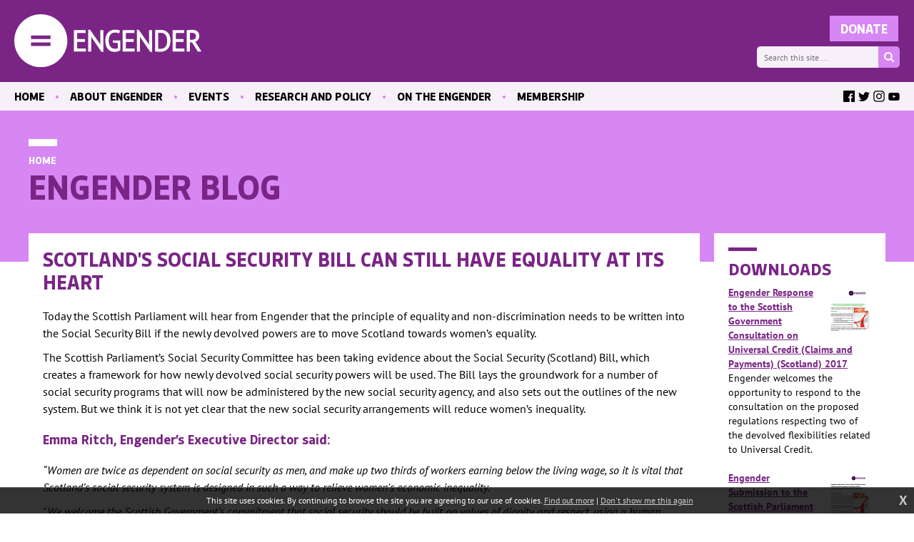

--- FILE ---
content_type: text/html; charset=UTF-8
request_url: https://www.engender.org.uk/news/blog/social-security-bill-can-still-have-equality-at-its-heart/
body_size: 7158
content:
<!DOCTYPE html>
<html>
<head>
<title>Scotland&#039;s Social Security Bill can still have equality at its heart | Engender blog | Engender</title>
<meta http-equiv="Content-Type" content="text/html; charset=utf-8">
<meta name="viewport" content="width=device-width, initial-scale=1.0, maximum-scale=1.0">
<base href="https://www.engender.org.uk/">
<link rel="stylesheet" type="text/css" href="templates/en22.max.css?0829">
<link rel="alternate" type="application/rss+xml" title="RSS" href="feed/blogs/blog/"/>
<link rel="alternate" type="application/rss+xml" title="RSS | Comments" href="feed/blogs/blog/social-security-bill-can-still-have-equality-at-its-heart/comments/"/>
<link rel="image_src" href="https://www.engender.org.uk/gfx/engender.svg"/>

<link rel="canonical" href="https://www.engender.org.uk/news/blog/social-security-bill-can-still-have-equality-at-its-heart/"/>
<meta property="og:type" content="article"/><meta property="og:site_name" content="Engender"/><meta property="og:title" content="Engender blog | Scotland&#039;s Social Security Bill can still have equality at its heart"/><meta property="og:image" content="https://www.engender.org.uk/gfx/engender.svg"/>
<script async src="https://www.googletagmanager.com/gtag/js?id=G-B3R3B606MD"></script>
<script>
  window.dataLayer = window.dataLayer || [];
  function gtag(){dataLayer.push(arguments);}
  gtag('js', new Date());

  gtag('config', 'G-B3R3B606MD');
</script>
</head>
<body onload="" class="ps-blogs page-blog">
<!--sphider_noindex-->
<div class="skipto"><a href="/news/blog/social-security-bill-can-still-have-equality-at-its-heart/#menu" tabindex="0">Skip to menu</a>
<a href="/news/blog/social-security-bill-can-still-have-equality-at-its-heart/#contentstart" tabindex="0">Skip to content</a></div>
<div id="msgwrap"><div id="msgbar" onclick="hidebar();" title="Click to close"><span id="message"></span></div></div>
<div id="topbar"><div id="topcont"></div></div>

<header><a href="./" class="logo"><img src="gfx/engender.svg" alt="Engender"></a><div id="menubutton"><div class="rowbar rowtop"></div><div class="rowbar"></div><div class="rowbar"></div><div class="rowbar rowbottom"></div></div><form method="get" action="search/"><input type="text" name="q" id="search" class="searchtext" placeholder="Search this site ..."/><input type="submit" class="gosearch" value=""/></form></header>
<nav id="menu"><ul class="fl_menu fl_menucount7"><li id="menu_i_"><a href="./"><span class="menuwrap">Home</span></a></li><li id="menu_c_who-we-are"><a href="content/who-we-are/"><span class="menuwrap">About Engender</span></a><ul><li id="menu_c_staff_1"><a href="staff/"><span class="menuwrap">Our staff</span></a></li><li id="menu_c_board_1"><a href="board/"><span class="menuwrap">Our board</span></a></li><li id="menu_c_how-we-work_1"><a href="how-we-work/"><span class="menuwrap">How we work</span></a></li><li id="menu_c_activity-reports_1"><a href="activity-reports/"><span class="menuwrap">Activity reports</span></a></li><li id="menu_c_jobs_1"><a href="content/jobs/"><span class="menuwrap">Positions vacant</span></a></li><li id="menu_c_contact_1"><a href="content/contact/"><span class="menuwrap">Contact us</span></a></li></ul></li><li id="menu_c_events"><a href="content/events/"><span class="menuwrap">Events</span></a><ul><li id="menu_c_events-past_1"><a href="content/events-past/"><span class="menuwrap">Past events</span></a></li><li id="menu_c_webinar-recordings_1"><a href="event-recordings/"><span class="menuwrap">Event recordings</span></a></li></ul></li><li id="menu_c_research-policy"><a href="research-policy/"><span class="menuwrap">Research and Policy</span></a><ul><li id="menu_c_research-latest_1"><a href="research-latest/"><span class="menuwrap">Latest publications</span></a></li><li id="menu_e_131"><a href="https://emcc.engender.org.uk/" target="_blank"><span class="menuwrap">Equal Media &amp; Culture Centre</span></a></li><li id="menu_c_research-care_1"><a href="research-care/"><span class="menuwrap">Care</span></a></li><li id="menu_c_research-education-training_1"><a href="research-education-training/"><span class="menuwrap">Education and training</span></a></li><li id="menu_c_research-labour-market_1"><a href="research-labour-market/"><span class="menuwrap">The labour market</span></a></li><li id="menu_c_research-health_1"><a href="research-health/"><span class="menuwrap">Health</span></a></li><li id="menu_c_research-abortion-reproductive_1"><a href="research-abortion-reproductive/"><span class="menuwrap">Abortion and reproductive healthcare</span></a></li><li id="menu_c_research-representation_1"><a href="research-representation/"><span class="menuwrap">Women&#039;s representation</span></a></li><li id="menu_c_research-public-space_1"><a href="research-public-space/"><span class="menuwrap">Public space</span></a></li><li id="menu_c_research-social-security_1"><a href="research-social-security/"><span class="menuwrap">Social Security</span></a></li><li id="menu_c_research-vaw_1"><a href="research-vaw/"><span class="menuwrap">Violence against women</span></a></li><li id="menu_c_primary-prevention_1"><a href="primary-prevention/"><span class="menuwrap">-- Primary Prevention</span></a></li><li id="menu_c_research-rights_1"><a href="research-rights/"><span class="menuwrap">Women&#039;s rights</span></a></li><li id="menu_c_research-economy_1"><a href="research-economy/"><span class="menuwrap">Our economy</span></a></li></ul></li><li id="menu_c_on-the-engender"><a href="on-the-engender/"><span class="menuwrap">On the Engender</span></a><ul><li id="menu_c_blog_1"><a href="content/blog/"><span class="menuwrap">Blog</span></a></li><li id="menu_c_on-the-engender-podcast_1"><a href="on-the-engender-podcast/"><span class="menuwrap">Podcast</span></a></li><li id="menu_c_contribute_1"><a href="contribute/"><span class="menuwrap">Contribute</span></a></li></ul></li><li id="menu_c_membershipnew"><a href="content/membershipnew/"><span class="menuwrap">Membership</span></a><ul><li id="menu_c_join-engender_1"><a href="content/join-engender/"><span class="menuwrap">Join Engender</span></a></li><li id="menu_c_newsletter_1"><a href="newsletter/"><span class="menuwrap">Mailing list</span></a></li><li id="menu_c_organisations_1"><a href="content/organisations/"><span class="menuwrap">Our members</span></a></li><li id="menu_c_account_1"><a href="content/account/"><span class="menuwrap">Member area</span></a></li></ul></li><li id="menu_c_search"><a href="search/"><span class="menuwrap">Search</span></a></li></ul><div class="donate"><form action="https://www.paypal.com/cgi-bin/webscr" method="post" target="_blank"><input type="hidden" name="cmd" value="_s-xclick"/><input type="hidden" name="hosted_button_id" value="WABGH3ZRDRF5S"/><input type="submit" class="formsub" value="Donate"/></form></div><div class="socmed"><a href="https://www.facebook.com/Engender/" target="_blank" class="fb"><span class="textlabel">Facebook </span></a><a href="https://twitter.com/EngenderScot" target="_blank" class="tw"><span class="textlabel">Twitter </span></a><a href="https://www.instagram.com/engender.scot/" target="_blank" class="ig"><span class="textlabel">Instagram </span></a><a href="https://www.youtube.com/user/EngenderScotland" target="_blank" class="yt"><span class="textlabel">YouTube </span></a></div></nav></header>
<div id="menubg"></div>
<!--/sphider_noindex-->
<main id="contentstart">
<div class="pagetop"><div class="wrapper"><div class="breadcrumbs"><a href="./" class="noleft">Home</a><span class="divider"> </span><a href="blogs/blog/">Engender blog | Scotland&#039;s Social Security Bill can still have equality at its heart</a></div><h1>Engender blog</h1></div></div>
<div class="wrapper"><div class="lhs">
<div class="fl_blogpost1"><h2 class="fl_blogentrytitle">Scotland&#039;s Social Security Bill can still have equality at its heart</h2>

<p>Today the Scottish Parliament will hear from Engender that the principle of equality and non-discrimination needs to be written into the Social Security Bill if the newly devolved powers are to move Scotland towards women&rsquo;s equality.</p><p>The Scottish
Parliament&rsquo;s Social Security Committee has been taking evidence about the
Social Security (Scotland) Bill, which creates a framework for how newly
devolved social security powers will be used. The Bill lays the groundwork for
a number of social security programs that will now be administered by the
new social security agency, and also sets out the outlines of the new system.
But we think it is not yet clear that the new
social security arrangements will reduce women&rsquo;s inequality.</p>



<h4>Emma Ritch,
Engender&rsquo;s Executive Director said:</h4>

<p><em> </em></p>

<p><i>&ldquo;Women are
twice as dependent on social security as men, and make up two thirds of workers
earning below the living wage, so it is vital that Scotland&rsquo;s social security
system is designed in such a way to relieve women&#039;s economic inequality.</i></p>

<p><em> </em></p>

<p><i>"We
welcome the Scottish Government&rsquo;s commitment that social security should be
built on values of dignity and respect, using a human rights based approach,
but know this cannot happen unless the principles of equality and
non-discrimination are included within the Bill itself.</i></p>



<p>We hope that amendments will be used to include
equality and non-discrimination as key principles in the text of the Bill,
ensuring that they are at the heart of Scotland&rsquo;s social security system. </p>
<p>Emma says:</p>
<p><i>
</i><i>&ldquo;Scotland has the unique opportunity of building
a social security system from the ground up. It is both possible and essential
to develop a social security system that can respond and meet the needs of
women. We look forward to welcoming amendments which will improve the proposed
legislation, ensuring that the social security system in an integral part of
achieving women&rsquo;s equality in Scotland.&rdquo;</i></p>



<p>Our evidence to the Social Security Committee will highlight a range of procedural,
advocacy, and scrutiny concerns that may undermine women&#039;s equality and
rights:</p>
<i>&ldquo;The law
requires that women&#039;s equality be considered as part of the development of any
Scottish Government policy or piece of legislation. Our new social security
system will work better if it has an independent scrutiny body, procedural
fairness, independent advocacy for those who rely on social security, and
participation of women in the system&#039;s design and implementation."</i>



<p>Engender also wishes to see all of Scotland&#039;s
new social security powers used for the benefit of women in Scotland, including
the flexibility to pay Universal Credit to individuals instead of households. </p>

<p><em> </em></p>

<p><i>&ldquo;Offering
individual payments of Universal Credit is vital for women&rsquo;s equality in
Scotland, and has been a key call from women&rsquo;s organisations since the
devolution of social security powers to the Scottish Parliament. We want to see
Universal Credit flexibilities appear in the text of the Bill, and will
continue to make the case that household payments entrench women&rsquo;s inequality
and in so doing create a conducive context for violence against women .&rdquo;</i></p>



<p>Other women&rsquo;s
equality organisations including Scottish Women&#039;s Aid and Close the Gap have supported Engender&rsquo;s calls for equality to be at
the heart of the social security system. </p>



<h4>Lindsey Millen,
Policy Manager of Close the Gap said:</h4>



<p><i>&ldquo;It
is essential that gender equality is embedded in the social security Bill.
Women shoulder the burden of unpaid care which constrains their participation
in employment, and in education. Scottish Government must move towards a system
that values carers, and recognises their contribution to Scotland&rsquo;s economy.
The public sector equality duty requires Scottish Government to take proactive
steps to advance gender equality in everything it does, and this Bill is an
opportunity to effect real change in the lives of some of the most vulnerable
women in Scotland. <br /></i></p>
<p><i>"Close the Gap supports the call for a gendered analysis in
the design and implementation of newly devolved social security powers, and
urges Scottish Government to grasp this opportunity to address the barriers to
employment faced by women, and to advance women&rsquo;s economic equality.&rdquo;</i></p>
<h4>Marsha Scott, CEO of Scottish Women&#039;s Aid, said:</h4><p><em>"Women and children&rsquo;s experiences of domestic abuse are inextricably linked to their experiences of poverty, of a horrendously uneven playing field in the paid labour market, of a horribly expensive and inaccessible child care system, of little or no power in their personal, public and private lives. Scotland has for 20 years committed to ending domestic abuse by ending women&rsquo;s inequality. Getting our social security system fit for the lives of women and children is a long overdue and most welcome opportunity to begin to put in place real solutions. Scottish Women&rsquo;s Aid, our 36 services around Scotland, and the thousands of women and children we help every day enjoin the Scottish Government to place the highest priority on getting our system right to help put right the wrongs of domestic abuse and systematic discrimination in Scotland."   </em></p>
Engender will be
appearing at the evidence session alongside the Coalition for Racial Equality
and Rights, Equality and Human Rights Commission, and the Scottish Human Rights
Commission. Following evidence sessions, it is expected that amendments to the
Bill will be proposed.<br /><br />You can see our written response to the consultation <a href="content/publications/Engender-Response-to-the-Scottish-Parliament-Social-Security-Committee-on-the-Social-Security-Scotland-Bill.pdf">here.</a><div class="fl_postinfo">Posted  on September 20 2017 at 17:28</div>

<h4>Share this post on &hellip;</h4><!-- AddThis Button BEGIN -->
<div class="addthis_toolbox addthis_default_style addthis_32x32_style">
<a class="addthis_button_facebook"></a>
<a class="addthis_button_twitter"></a>
<a class="addthis_button_google_plusone_share"></a>
<a class="addthis_button_pinterest_share"></a>
<a class="addthis_button_email"></a>
</div>
<script type="text/javascript">var addthis_config = {"data_track_addressbar":false};</script>
<script type="text/javascript" src="//s7.addthis.com/js/300/addthis_widget.js#pubid=ra-529c9f57485da992"></script>
<!-- AddThis Button END --><div class="fl_blogfooter"><span class="fl_tags">Tags: <a href="news/blog/tag/socialsecurity/">socialsecurity</a> <a href="news/blog/tag/women/">women</a> <a href="news/blog/tag/engendernews/">engendernews</a> <br/></span>
</div>

<div id="pageid" style="display: none;">187</div><div id="entryid" style="display: none;"></div><div id="pagetype" style="display: none;">b</div><div id="fl_commsbox"><h3 id="comments">Comments: 0 <a href="#" id="addcomm" onclick="showform(); this.style.display='none'; return false;">(Add)</a></h3>

<div id="fl_commsform" class="fl_postingform">

You must be signed in to post a comment. If you're already a member, <a href="content/account/">please sign in now</a>.</div></div><div id="fl_tracksbox"></div><div class="fl_blogend"></div></div>

<div class="fl_pagelinks" id="fl_pagelinks"><a href="news/blog/abortion-internationally--how-does-scotland-measure-up/" class="fl_later">&laquo; Later entry</a><a href="news/blog/scotlands-programme-for-government---whats-in-it-for-women/" class="fl_earlier">Earlier entry &raquo;</a></div><div style="clear: both;"></div><div class="fl_rsslinks"><a href="feed/blogs/blog/" class="rsslink"><img src="gfx/icons/rss-sm.gif" alt=""/> RSS</a><a href="feed/blogs/blog/social-security-bill-can-still-have-equality-at-its-heart/comments/" class="rsslink rsscomments"><img src="gfx/icons/rss-sm.gif" alt=""/> Comments</a></div></div><div class="rhs">
<h3 class="line">Downloads</h3><p class="publication1"><a target="_blank" href="resources/Engender-response-to-the-Scottish-Government-Consultation-on-Universal-Credit-2017.pdf" class="newsheading"><img src="resources/189-tn.png" alt="Engender Response to the Scottish Government Consultation on Universal Credit (Claims and Payments) (Scotland) 2017"/>Engender Response to the Scottish Government Consultation on Universal Credit (Claims and Payments) (Scotland) 2017</a>
Engender welcomes the opportunity to respond to the consultation on the proposed regulations respecting two of the devolved flexibilities related to Universal Credit.</p>
<div class="clear"></div>
<p class="publication2"><a target="_blank" href="resources/Engender-Submission-to-the-Scottish-Parliament-Rural-Economy-and-Connectivity-Committee-Call-for-Evidence-on-the-South-of-Scotland-Enterprise-Bill.pdf" class="newsheading"><img src="resources/275-tn.png" alt="Engender Submission to the Scottish Parliament Rural Economy and Connectivity Committee Call for Evidence on the South of Scotland Enterprise Bill"/>Engender Submission to the Scottish Parliament Rural Economy and Connectivity Committee Call for Evidence on the South of Scotland Enterprise Bill</a>
Engender is grateful for the opportunity to contribute to the Rural Economy and Connectivity Committee&rsquo;s Call for Evidence as part of its Stage 1 consideration of the South of Scotland Enterprise Bill.</p>
<div class="clear"></div>
<p class="publication3"><a target="_blank" href="resources/Joint-Briefing-ahead-of-the-Scottish-Parliament-Social-Security-Stage-3-Debate-on-Universal-Credit.pdf" class="newsheading"><img src="resources/244-tn.png" alt="Joint Briefing ahead of the Scottish Parliament Social Security (Scotland) Bill Stage 3 Debate on Universal Credit"/>Joint Briefing ahead of the Scottish Parliament Social Security (Scotland) Bill Stage 3 Debate on Universal Credit</a>
Ahead of the Stage 3 Debate in Parliament, Engender, along with The Scottish Council for Voluntary Organisations, One Parent Families Scotland, Advocard, The Health and Social Care Alliance, Poverty Alliance, Scottish Women&rsquo;s Aid, and the National Association of Welfare Rights Advisers have produced a briefing in support of Amendment 144 Universal Payment: Payment to Joint Claimants to the Social Security (Scotland) Bill.</p>
<div class="clear"></div>
<p class="publication4"><a target="_blank" href="resources/Joint-Engender-and-SWA-Parliamentary-Briefing-ahead-of-the-Scottish-Government-Building-a-Social-Security-System-Together-Debate-2-October-2018.pdf" class="newsheading"><img src="resources/266-tn.png" alt="Joint Engender and SWA Parliamentary Briefing ahead of the Scottish Government Building a Social Security System Together Debate"/>Joint Engender and SWA Parliamentary Briefing ahead of the Scottish Government Building a Social Security System Together Debate</a>
Engender and Scottish Women&rsquo;s Aid welcome this opportunity to discuss the creation of the Social Security Charter and the importance of ensuring women&rsquo;s voices are heard in the process.</p>
<div class="clear"></div>
<p class="publication5"><a target="_blank" href="resources/Joint-Response-to-the-UK-Government-Work-and-Pensions-Committtee-Short-Inquiry-into-the-Impact-of-the-Universal-Credit-Household-Payment.pdf" class="newsheading"><img src="resources/245-tn.png" alt="Joint Response to the UK Government Work and Pensions Committee Short Inquiry into the Impact of the Universal Credit Household Payment"/>Joint Response to the UK Government Work and Pensions Committee Short Inquiry into the Impact of the Universal Credit Household Payment</a>
Since 2010, the UK Government has pursued an austerity agenda and programme of &lsquo;welfare reform&rsquo; which will result in a total of &pound;82 billion of cuts to the social security budget by 2020.</p>
<div class="clear"></div>
<p class="publication6"><a target="_blank" href="resources/1610-social-security-engagement-events.docx" class="newsheading">Social Security Consultation Focus Groups - Report</a>
A report of eight focus groups run by Engender, Scottish Women&#039;s Aid, Carers Scotland and the Scottish Refugee Council, to contribute to the Scottish Government consultation on social security.</p>
<div class="clear"></div>
<p class="publication7"><a target="_blank" href="resources/1610-social-security-engagement-events.pdf" class="newsheading"><img src="resources/176-tn.png" alt="Social Security Consultation Focus Groups - Report"/>Social Security Consultation Focus Groups - Report</a>
A report of eight focus groups run by Engender, Scottish Women&#039;s Aid, Carers Scotland and the Scottish Refugee Council, to contribute to the Scottish Government consultation on social security.</p>
<div class="clear"></div>
<a href="content/membershipnew/" class="mem"><img src="gfx/become-member@2x.png" alt="Become a member"/></a><h3 class="line">Newsletter</h3><p>Sign up to receive our newsletter here:</p><!-- Begin Mailchimp Signup Form -->
<div id="mc_embed_signup">
    <form action="https://scot.us20.list-manage.com/subscribe/post?u=77a9341837c1df7ee9cb19889&amp;id=1acd03e547&amp;f_id=00dc6ae7f0" method="post" id="mc-embedded-subscribe-form" name="mc-embedded-subscribe-form" class="validate" target="_self">
        <div id="mc_embed_signup_scroll">
<div class="mc-field-group">
	<input type="email" value="" name="EMAIL" class="required email" id="mce-EMAIL" placeholder="your@email.address" required>
	<input type="submit" class="formsub" value="Subscribe"/>
</div>
	<div id="mce-responses" class="clear foot">
		<div class="response" id="mce-error-response" style="display:none"></div>
		<div class="response" id="mce-success-response" style="display:none"></div>
	</div>    <!-- real people should not fill this in and expect good things - do not remove this or risk form bot signups-->
    <div style="position: absolute; left: -5000px;" aria-hidden="true"><input type="text" name="b_77a9341837c1df7ee9cb19889_1acd03e547" tabindex="-1" value=""></div>
    </div>
</form>
</div>

<!--End mc_embed_signup-->
</div></div>
<!--sphider_noindex-->

<div class="dptw"><div class="wrapper"><h2 class="line">Sign up to our mailing list</h2>
<p>Receive key feminist updates direct to your inbox:</p>
<div id="mc_embed_signup">
    <form action="newsletter/" method="post" target="_self">
	<input type="email" value="" name="email" placeholder="your@email.address" required>
	<input type="submit" class="formsub" value="Subscribe"/>
	</form>
</div>

</div></div>
</main>

<footer>
<p>Copyright &copy; Engender. All rights reserved. Registered charity, no SC029053.<p>
<p>Suite 540-541, 5th floor Baltic Chambers, 50 Wellington Street, Glasgow G2 6HJ.</p>
<p><a href="privacy/">Privacy policy</a></p>
<p>Tel 07889 805785<span class="divider">&bull;</span>Email <a href="mailto:info@engender.co.uk">info@engender.co.uk</a></p>
<p><a href="https://www.fuzzylime.co.uk/" target="_blank">Responsive website design and development by fuzzylime.</a></p>
</footer>
<img src="gfx/fl_loading.svg" alt="Loading" id="fl_loading"/>
<script>function doextra(){Asset.javascript('scripting/en22.js');}</script><script async src="https://www.engender.org.uk/scripting/mootools.js?0626"></script><script>function showmsg(m){setTimeout(function(){showmsg(m)},500)}function chkmooready(){if(window.MooTools)doready(); else setTimeout(chkmooready,100)}chkmooready();function doready(){Asset.javascript('https://www.engender.org.uk/scripting/cmsplus_frontend.js?0308');if(typeof doextra=='function'){function chkcmsready(){if(typeof showmorecookieinfo == 'function')doextra();else setTimeout(chkcmsready,100)}chkcmsready()}}</script><script async src="https://www.google.com/recaptcha/api.js"></script>

<!--/sphider_noindex-->
<div id="cookieinfo"></div>
</body>
</html>

--- FILE ---
content_type: text/css
request_url: https://www.engender.org.uk/templates/en22.max.css?0829
body_size: 40239
content:
body{margin:0;padding:0;}
img{border:0;}
.fl_menu{list-style:none;margin:0;padding:0;}
.cms_imgleft{margin:3px 5px 5px 0;float:left;border:1px solid #000;}
.cms_imgright{margin:3px 0 5px 5px;float:right;border:1px solid #000;}
h1{margin:0;font-size:28pt;line-height:30pt;}
h2{font-size:20pt;line-height:24pt;}
h2, h3{margin:0 0 5px 0;}
.clear{clear:both;}
.gallthumbnail{float:left;border:2px solid #666;margin-right:5px;margin-bottom:5px;}
.fl_blogpostavatar{float:right;border:2px solid #666;margin:0 0 5px 5px;}
.fl_commentavatar{float:left;border:2px solid #666;margin:0 5px 0 0;}
.fl_commentname{display:block;margin-left:80px;text-transform:uppercase;margin-bottom:5px;font-size:8pt;}
.fl_commentmessage{display:block;margin-left:80px;}
.fl_gtname{display:block;text-transform:uppercase;margin-bottom:5px;font-size:8pt;}
.fl_gtmessage{display:block;}
#fl_blogentries .fl_blogpost1, #fl_blogentries .fl_blogpost2{border-top:1px solid #eee;padding-top:30px;margin-top:30px;}
.fl_postinfo{text-transform:uppercase;margin:0 0 5px;font-size:12px; color: #5a5a5a;}
.fl_blogfooter{clear:both;}
.fl_comment1{display:block;padding:5px;margin-top:5px;}
.fl_comment2{display:block;padding:5px;background-color:#eee;margin-top:5px;}
.fl_commclear{display:block;clear:both;}
#fl_commsbox, #fl_tracksbox{clear:both;padding-top:15px;}
.fl_bigpic{border:2px solid #666;}
.fl_bigcaption{margin-top:10px;}
.fl_rssentry{clear:both;}
.fl_rssimg{float:right;display:block;border:2px solid #666;margin:0 0 5px 5px;}
.fl_rsstitle{font-size:18pt;line-height:24pt;font-weight:bold;}
.fl_rssby{text-transform:uppercase;margin-bottom:5px;font-size:8pt;}
.fl_gallpreview1{margin-bottom:10px;padding:5px;clear:both;}
.fl_gallpreview2{margin-bottom:10px;background-color:#eee;padding:5px;clear:both;}
.fl_gallpreview1 img, .fl_gallpreview2 img{float:left;border:2px solid #666;}
.fl_galllink, .fl_galltext{display:block;margin-left:110px;}
td.fl_label{display:block;width:100px;}
.fl_mailform textarea{width:400px;height:200px;}
.fl_votebar{background-color:#fff;height:10px;}
input.fl_regform{width:100px;}
.fl_postingform{display:none;}
.fl_postingform textarea{height:100px;}
.fl_rsslinks{display:none;}
.fl_rating{float:right;text-align:right;}
#msgwrap{position:fixed;top:150px;left:50%;text-align:center;z-index:99;}
#msgbar{position:relative;color:#fff;border-width:3px;border-style:solid;padding:15px;font-size:28px;line-height:40px;width:300px;left:-168px;display:none;font-family:"Lucida Sans","Lucida Grande", Lucida, Tahoma, Verdana, Arial, Helvetica, sans-serif;cursor:default;}
#msgbar a{color:#fff;}
#topbar{display:none;position:fixed;z-index:99;background-color:#4ad;color:#fff;top:0;left:0;width:100%;font-size:12px;border-bottom:3px solid #079;text-align:center;}
#topbar a{color:#fff;}
#topcont{padding:10px;}
input, textarea{border:1px solid;padding:3px;background-color:#fff;border-color:#000;font-family:Verdana, Arial, Helvetica, sans-serif;font-size:12px;}
textarea{width:300px;height:150px;}
input:hover, input:focus, textarea:hover, textarea:focus{background-color:#eee;}
.fl_later{float:left;}
.fl_earlier{float:right;}
.flmsg_alert{background-color:#4ad;border-color:#079;}
.flmsg_error{background-color:#900;border-color:#600;}
.flmsg_success{background-color:#096;border-color:#066;}
.flmsg_generic{background-color:#666;border-color:#999;}
#fl_commsbox{margin:5px;padding:5px;border:1px dotted #333;background-color:#eee;}
#fl_gallwrap{position:fixed;top:0;left:0;margin:0;padding:0;width:100%;height:100%;display:none;font:11px Arial, Helvetica, sans-serif;line-height:20px;color:#333;text-align:left;}
#fl_gallcover{position:fixed;width:100%;height:100%;top:0;left:0;margin:0;padding:0;background-color:#000;opacity:0.8;filter:alpha(opacity=80);}
#fl_gallbox{position:relative;top:5%;margin:0 auto;background-color:#fff;padding:10px;width:100px;height:100px;}
#fl_gallpic{display:block;margin:0 auto;position:relative;top:35%;}
#fl_gallbelowpic{clear:both;display:none;padding:5px 10px 10px;margin:0 -10px;background-color:#fff;overflow:hidden;}
#fl_gallwrap a{color:#666;text-decoration:none;}
#fl_gallwrap a:hover{color:#444;}
#fl_gallprevnext{background:url('../scripting/blank.gif');position:relative;}
#fl_gallprev{position:absolute;z-index:50;}
#fl_gallnext{text-align:right;position:absolute;z-index:50;right:0;}
#fl_gallclose, #fl_gallslide{clear:right;float:right;}
a#fl_gallprev:hover, a#fl_gallnext:hover, a#fl_gallclose:hover{border-width:0;}
#fl_gallprev img, #fl_gallnext img{visibility:hidden;padding-top:50px;}
#fl_gallprev:hover img, #fl_gallnext:hover img{visibility:visible;}

@font-face {
    font-family: 'Bould';
	src: local(''),
		 url('fonts/bould-bold-webfont.woff2') format('woff2'),
		 url('fonts/bould-bold-webfont.woff') format('woff');
    font-weight: 700;
    font-style: normal;

}
/* pt-sans-regular - latin */
@font-face {
  font-family: 'PT Sans';
  font-style: normal;
  font-weight: 400;
  src: local(''),
       url('fonts/pt-sans-v12-latin-regular.woff2') format('woff2'), /* Chrome 26+, Opera 23+, Firefox 39+ */
       url('fonts/pt-sans-v12-latin-regular.woff') format('woff'); /* Chrome 6+, Firefox 3.6+, IE 9+, Safari 5.1+ */
}
/* pt-sans-italic - latin */
@font-face {
  font-family: 'PT Sans';
  font-style: italic;
  font-weight: 400;
  src: local(''),
       url('fonts/pt-sans-v12-latin-italic.woff2') format('woff2'), /* Chrome 26+, Opera 23+, Firefox 39+ */
       url('fonts/pt-sans-v12-latin-italic.woff') format('woff'); /* Chrome 6+, Firefox 3.6+, IE 9+, Safari 5.1+ */
}
/* pt-sans-700 - latin */
@font-face {
  font-family: 'PT Sans';
  font-style: normal;
  font-weight: 700;
  src: local(''),
       url('fonts/pt-sans-v12-latin-700.woff2') format('woff2'), /* Chrome 26+, Opera 23+, Firefox 39+ */
       url('fonts/pt-sans-v12-latin-700.woff') format('woff'); /* Chrome 6+, Firefox 3.6+, IE 9+, Safari 5.1+ */
}
/* pt-sans-700italic - latin */
@font-face {
  font-family: 'PT Sans';
  font-style: italic;
  font-weight: 700;
  src: local(''),
       url('fonts/pt-sans-v12-latin-700italic.woff2') format('woff2'), /* Chrome 26+, Opera 23+, Firefox 39+ */
       url('fonts/pt-sans-v12-latin-700italic.woff') format('woff'); /* Chrome 6+, Firefox 3.6+, IE 9+, Safari 5.1+ */
}

* { margin: 0; padding: 0; border: 0; outline: none; }
html, body { min-height: 100%; background: #fff; color: #000; font: 16px/24px "PT Sans", sans-serif; }
p { margin: 10px 0; }
ul, ol { margin: 10px 20px; }
a { color: #7a2586; }
a:hover { text-decoration: none; color: #d687f4; }
img { max-width: 100%; height: auto!important; }

h1, h2, h3, h4 { margin: 20px 0; font-weight: bold; font-family: Bould, sans-serif;
color: #7a2586; text-transform: uppercase; }
h1 { font-size: 48px; line-height: 52px; margin: 0; }
h2 { font-size: 28px; line-height: 32px; }
h3 { font-size: 24px; line-height: 28px; }
h4 { font-size: 18px; line-height: 22px; text-transform: none; }
h1 b, h1 strong, h2 b, h2 strong, h3 b, h4 b, h1 strong, h3 strong, h4 strong { font-weight: bold; }
h1:empty { display: none; }
h2.line, h3.line { position: relative; padding-top: 20px; }
h2.line:before, h3.line:before { position: absolute; top: 0; left: 0; height: 10px; width: 40px; background: #7a2586; content: ''; }
.rhs h3.line { padding-top: 15px; }
.rhs h3.line:before { height: 5px; }
h2 span, h3 span, h4 span { font-weight: bold!important; }

.rhs p img { width: 64px; height: 64px; float: right; margin: 0 0 5px 5px; }
.rhs a.newsheading { font-weight: bold; display: block; }

.textlabel { position: absolute; margin-left: -9999px; }

.skipto a { position: absolute; margin-left: -9999px; top: auto; width: 1px; height: 1px; overflow: hidden; color: #fff!important; padding: 10px; background: #7a2586; }
.skipto a:focus { margin-left: 0; width: auto; height: auto; }

header { padding: 20px; display: block; background: #7a2586; position: relative; }
.logo { width: 262px; height: 75px; display: inline-block; vertical-align: top; }
.logo img { display: inline-block; vertical-align: top; }
header form { position: absolute; bottom: 20px; right: 20px; width: 200px; }
input.searchtext { width: 170px; height: 30px; font-size: 12px; box-sizing: border-box; background: #f7f0f9!important; padding: 0 10px; border-radius: 5px 0 0 5px; border: 0; }
input.gosearch { position: absolute; top: 0; right: 0; width: 30px; height: 30px; box-sizing: border-box; cursor: pointer; background: #d687f4 url('../gfx/magnify.svg') no-repeat center!important; background-size: 14px 14px!important; text-indent: -9999px;  border-radius: 0 5px 5px 0; border: 0; }
input.gosearch:hover { opacity: 0.5; }

#menu { position: sticky; top: 0; z-index: 10; background: #f7f0f9; padding: 0 20px; }
.fl_menu { margin: 0 104px 0 0; list-style: none; }
.fl_menu li, .fl_menu a { font: bold 16px/40px Bould, sans-serif; color: #000; display: inline-block; vertical-align: top; position: relative; }
.fl_menu>li:before { content: '\2022'; color: #d687f4; margin: 0 15px; display: inline-block; }
.fl_menu>li:first-child:before { display: none; }
.fl_menu a { text-decoration: none; text-transform: uppercase; }
.fl_menu a:hover { color: #d687f4; }

.fl_menu ul { position: absolute; background: #f7f0f9; margin: 0; z-index: 20; top: 40px; max-height: 0; left: 26px; width: 200px; overflow: hidden; transition-duration: 0.25s; transition-property: max-height; }
.fl_menu ul li, .fl_menu ul a { display: block; margin: 0; padding: 0; }
.fl_menu ul a { font-size: 14px; line-height: 22px; padding: 5px 10px; }
.fl_menu ul.size { -webkit-transition: none; transition: none; opacity: 0; }
.fl_menu li:hover ul { max-height: 500px; }
.fl_menu ul ul { display: none!important; }

#menu_c_search { display: none; }

#menu .donate { position: absolute; top: -95px; height: 40px; right: 20px; }
#menu .donate input.formsub { margin: 0; line-height: 34px; height: 40px; background-color: #d687f4; padding: 0 15px; }

.socmed { position: absolute; top: 12px; right: 20px; }
.socmed a { display: inline-block; width: 16px; height: 16px; vertical-align: top; margin-left: 5px; background-size: contain; background-position: center; background-repeat: no-repeat; }
.socmed a.fb { background-color: #000; background-image: url('../gfx/icon-fb.svg'); background-position: 7px bottom; background-size: auto 12px; }
.socmed a.tw { background-image: url('../gfx/icon-tw.svg'); }
.socmed a.ig { background-image: url('../gfx/icon-ig.svg'); }
.socmed a.yt { background-image: url('../gfx/icon-yt.svg'); }
.socmed a:hover { opacity: 0.5; }

main { min-height: calc(100vh - 314px); box-sizing: border-box; }
.wrapper { max-width: 1200px; margin: 0 auto; padding: 0 20px; }

.pagetop { background: #d687f4; padding: 40px 0 80px; }
.pagetop .wrapper:before { content: ''; display: block; width: 40px; height: 10px; background: #fff; margin-bottom: 10px; }
.breadcrumbs a:last-child, .breadcrumbs span:last-of-type { display: none; }
.breadcrumbs { font: bold 14px/20px Bould, sans-serif; text-transform: uppercase; }
.breadcrumbs a { color: #fff; text-decoration: none; display: inline-block; }
.breadcrumbs a:hover { opacity: 0.5; }
.breadcrumbs .divider:before { content: '\2022'; margin: 0 10px; display: inline-block; color: #fff; }
.pagetop .intro { font: bold 40px/40px Bould, sans-serif; text-transform: uppercase; color: #fff; max-width: 800px; }
.pagetop .intro em { font-style: normal; color: #000; }

.lhs { display: inline-block; vertical-align: top; width: calc(100% - 260px); background: #fff; margin-top: -40px; padding: 20px 20px 30px; box-sizing: border-box; }
.rhs { display: inline-block; width: 240px; background: #fff; margin: -40px 0 0 20px; padding: 20px 20px 30px; box-sizing: border-box; }
.lhs>*:first-child, .lhs>*:first-child>*:first-child, .rhs>*:first-child { margin-top: 0; }

.cms_imgleft { max-width: 300px; border: 0; margin: 3px 10px 10px 0; float: left; }
.cms_imgright { max-width: 300px; border: 0; margin: 3px 0 10px 10px; float: right; }

main li { margin-top: 3px; }
.lhs ul { list-style: none; }
.lhs ul li:before { color: #d687f4; content: "\2022"; position: absolute; font-size: 18px; line-height: 18px; margin: 3px 0 0 -18px; }
blockquote { margin: 20px; padding: 10px 20px; background: #f6f6f6; border-bottom: 2px solid #d687f4; }
iframe { max-width: 100%; margin: 20px 0; }
form iframe { margin: 0; }

.faqjs { max-height: 2000px; overflow: hidden; }
.faqjs.faqhidden { max-height: 0; }
.questiontitle { background: #f7f0f9; padding: 8px 40px 12px 10px; margin: 0; position: relative; cursor: pointer; text-align: left; margin-top: 5px; transition: all 0.25s; }
.questiontitle>span { display: inline-block; margin-left: 20px; color: #000; font-size: 0.8em; }
.faqjs .questiontitle:after { content: '\25bc'; position: absolute; right: 10px; margin-top: 2px; transition: all 0.25s; transform: rotate(-90deg); font-size: 0.5em; color: #d687f4; }
.faqjs .questiontitle:hover:after { color: #fff; }
.faqjs.faqshown .questiontitle:after { transform: rotate(0); margin-top: 2px; }

.questiontitle:hover { background: #d687f4!important; color: #fff!important; }
.questionanswer { padding: 0 20px; box-sizing: border-box; position: relative; border: 1px solid #eee; border-top: 0; background: #fff;  }
.questionanswer h2, .questionanswer h3, .questionanswer h4 { margin: 10px 0; }
.questionanswer img.cms_imgright { margin-top: 13px; }
.questionanswer>*:first-child { margin-top: 0; padding-top: 20px; }
.questionanswer>p:first-of-type { margin-top: 0; }
.questionanswer>*:last-child { margin-bottom: 0; padding-bottom: 20px; }
.questionanswer { transition: 0.2s max-height; overflow: hidden; }
.faq .questionanswer { max-height: 0!important; }
.faqshown .faqa { max-height: 1000px; }
.questionanswer.notrans { transition:none; }
.questionanswer.answershown { max-height: 4000px!important; }
.questionanswer iframe { width: 100%!important; height: 300px!important; }
.questionanswer blockquote { background: #eee; }

.rhs { font-size: 14px; line-height: 20px; }
.rhs a.mem, .rhs a.mem img { display: block; }
.rhs a.mem:hover { transform: scale3d(0.95,0.95,1); }
.rhs h3 { margin-bottom: 10px; }
.rhs ul { list-style: none; margin: 10px 0 20px; }
.rhs ul a { color: #000; }
.rhs ul li.current a { color: #d687f4; cursor: default; text-decoration: none; }
.rhs ul a:hover { opacity: 0.5; }

.ps-front .lhs { display: block; width: auto; padding: 0; }
.ps-front .rhs { display: none; }
.frontintro, .frontscroll { display: inline-block; vertical-align: top; }
.frontintro { width: 380px; padding: 20px; box-sizing: border-box; font-size: 20px; line-height: 28px; font-weight: bold; }
.frontscroll { width: calc(100% - 380px); }
.ps-front main h2:before, .ps-front main h3:before { content: ''; display: block; width: 40px; height: 10px; background: #7a2586; margin-bottom: 10px; }
.ps-front main h2 { color: #000; font-size: 32px; line-height: 36px; margin-top: 0; }
.ps-front main h3 { color: #000; font-size: 28px; line-height: 32px; }

#imgfade { width: auto; height: 0; padding-bottom: 56.25%; position: relative; }
#imgfade a.fadeimg { position: absolute; top: 0; left: 0; right: 0; bottom: 0; text-decoration: none; background-repeat: no-repeat; background-color: #eee; transition: none; -webkit-transition: none; color: #fff; background-size: cover; }
#imgfade a.fadeimg:hover { color: #d687f4; }
#imgfade a div { position: absolute; bottom: 0; left: 0; padding: 50px 10px 10px; right: 0; transition-duration: 0.2s; background: linear-gradient(rgba(0,0,0,0),rgba(0,0,0,0.6)); }
#imgfade a h3 { color: inherit; margin: 0 0 5px; font-size: 24px; }
#imgfade a h3:before { background: #fff; }
#imgfade a p { font-size: 18px; line-height: 22px; margin: 0; }
.dots { position: absolute; bottom: 10px; right: 10px; z-index: 10; }
#imgfade .dots a { width: 10px; height: 10px; display: block; float: left; background: #fff; box-sizing: border-box; margin-left: 5px; position: static; border-radius: 50%; }
#imgfade .dots .curdot { background: #772c83; }
#imgfade .dots a:hover { border: 2px solid #772c83; }

.frontnew>h3 { padding: 0 20px; }
#newwrap { position: relative; margin-left: 20px;}
#newcont { white-space: nowrap; overflow: auto; -webkit-overflow-scrolling: auto; scrollbar-color: #ccc #fff; scrollbar-width: thin; }
#newcont .resource { white-space: normal; display: inline-block; vertical-align: top; position: relative; width: 248px; height: auto; margin-left: 20px; border: 0; padding: 0!important; }
#newcont .resource:first-child { margin-left: 0; }
#newcont .resource a:first-child { position: static; display: block; width: auto; height: auto; }
#newcont .resource a img { display: block; }
#newcont .resource a { text-decoration: none; }
#newcont .resource h3 { font-size: 18px; line-height: 24px; text-transform: none; margin: 0; padding-top: 10px; }
#newcont .resource h3:before { display: none; }
#newcont .resourcefoot { font-weight: bold; color: #666; font-size: 14px; line-height: 18px; margin-bottom: 5px; }

#scrollleft, #scrollright { position: absolute; top: 0; bottom: 0; width: 60px; background: rgba(255,255,255,0.5); -webkit-backdrop-filter: blur(5px); backdrop-filter: blur(5px); z-index: 5; transition: opacity 0.5s; cursor: pointer; overflow: hidden; }
#scrollleft { left: 0; }
#scrollright { right: 0; }
.scrollhidden { opacity: 0; pointer-events: none; }

#scrollleft:before, #scrollright:before { content: ''; width: 40px; height: 40px; border-radius: 20px; background: #7a2586 url('../gfx/tri-left.svg') no-repeat center; background-size: 12px auto; position: absolute; top: 104px; transition: all 0.25s; left: 10px; background-position: center left 13px; }
#scrollright:before { background-image: url('../gfx/tri-right.svg'); background-position: center left 15px; }
#scrollleft:hover:before, #scrollright:hover:before { background-size: 10px auto; }


#newcont::-webkit-scrollbar { height: 5px; background: #fff; }
#newcont::-webkit-scrollbar-thumb { background: #ccc; }

#searchresults>h2:first-child { margin-top: 0; }
#searchresults .url { font-size: 0.8em; text-align: right; }

.jobs { border-top: 1px solid #d687f4; margin-top: 15px; }
.job { border-bottom: 1px solid #d687f4; padding-bottom: 5px; margin-bottom: 15px; }

.savewrap { position: fixed; bottom: 0; left: 0; right: 0; padding: 0 0 10px; background: #f7f0f9; z-index: 199; }
.savewrap .wrapper { position: relative; }
.savewrap select { display: block; width: calc(100% - 130px); }
.savewrap input.formsub { position: absolute; bottom: 0; right: 20px; margin: 0!important; width: 120px; }
.savewrap input.formsub:active { position: absolute; top: auto!important; bottom: -2px!important; }

.page-jobs .lhs table { width: 100%; border-collapse: collapse; margin: 0 -5px; }
.page-jobs .lhs thead { font-size: 12px; line-height: 16px; color: #444; margin: 10px 0 3px; text-transform: uppercase; font-weight: bold; }
.page-jobs .lhs td { padding: 0 5px 5px; vertical-align: top; }
.page-jobs table.cols2 td { width: 50%; }
.page-jobs table.cols3 td { width: 33.333333%; }
.page-jobs table.cols4 td { width: 25%; }
.page-jobs table.cols5 td { width: 20%; }
.mooeditable-iframe { background: #f6f6f6; }
.mooeditable-ui-toolbar, .mooeditable-container { border-color: #ddd!important; }
.mooeditable-container { margin-bottom: 10px; }
.page-jobs .lhs ::placeholder { color: #aaa; }
.page-jobs .lhs :-ms-input-placeholder { color: #aaa; }
textarea#experience, textarea#relevant { height: 500px!important; }

input.unfilled, textarea.unfilled, select.unfilled, label.unfilled { border: 2px solid #c00; }

.page-jobs .reviewing label { font-size: 14px; font-weight: bold; color: #333; }
.page-jobs .reviewing thead { font-weight: bold; color: #333; background: #f6f6f6; font-size: 14px; }
.page-jobs .reviewing thead td { padding-top: 5px; }
.page-jobs .reviewing tbody td { border-bottom: 1px solid #eee; }
.page-jobs .reviewing tbody tr.noline td { border-bottom: 0; }
.page-jobs footer { padding-bottom: 100px; }

.story { padding-top: 20px; margin-top: 20px; border-top: 1px solid #d687f4; }
.storyname, .storytime { display: inline-block; font-weight: bold; }
.storyname { margin-right: 10px; }
.storytime { font-size: 0.8em; }
.storytags { font-size: 0.8em; }
.storytags a { display: inline-block; background: #7a2586; color: #fff; padding: 2px 5px; margin-right: 5px; }
.storytags a:hover { background-color: #d687f4; }
.storytagged { margin-top: 20px; padding-top: 20px; border-top: 1px solid #d687f4; }
#stories { margin-top: -100px; padding-top: 100px; }

#map_canvas { width: calc((100% / 3) - 20px); height: 19px; padding-bottom: 66.6666666%; float: right; margin: 20px 0 0; background: #f6f6f6; }
.eventinfo #map_canvas { width: 200px; height: 200px; margin: 0 0 5px; border: 0; }

.subpages { margin: -10px 0 0 -20px; }
.subpages a { margin: 20px 0 0 20px; width: calc((100% / 3) - 20px); height: 100px; display: inline-block; vertical-align: top; background: #7a2586; text-decoration: none; position: relative; color: #fff; }
.subpages a h4 { color: inherit; text-align: center; position: absolute; top: 50%; left: 10px; right: 10px; transform: translateY(-50%); margin: 0; text-transform: uppercase; }
.subpages a:hover { background: #d687f4; }

.eventswrap, .orgwrap { margin: -10px 0 0 -20px; }
.eventswrap a, .orgwrap a { margin: 20px 0 0 20px; width: calc((100% / 3) - 20px); display: inline-block; vertical-align: top; text-decoration: none; }
.eventswrap a h3 { color: inherit; }
.eventswrap a img { display: block; width: 100%; }
.eventinfo { float: right; margin: 0 0 20px 20px; width: 200px; font-size: 14px; line-height: 20px; color: #444; }
.eventinfo table { margin: 5px; width: 190px; overflow: hidden; table-layout: fixed; }
h3.eventdate { margin-top: 0; }
.eventswrap a:hover img { transform: scale3d(0.95,0.95,1); }

.orgwrap a { height: 0; padding-bottom: 33.33333%; background-color: #fff; position: relative; }
.orgborder { position: absolute; top: 0; bottom: 0; left: 0; right: 0; border: 10px solid #fff; background-size: contain; background-repeat: no-repeat; background-position: center; }
.orgborder:before { position: absolute; top: -10px; bottom: -10px; left: -10px; right: -10px; border: 1px solid #eee; content: ''; }
.orgwrap h3 { position: absolute; bottom: 1px; left: 1px; right: 1px; padding: 10px; background: rgba(255,255,255,0.75); margin: 0; }
.orgwrap a:hover h3 { background: rgba(214,135,244,0.9); }
.orgwrap a:hover .orgborder:before { border-color: #d687f4; }

.membersearch input#q { width: 200px; }
.membersearch select { width: 150px; }
.membersearch { margin-bottom: 20px; }
.membersearch input.dosearch { vertical-align: bottom; margin: 0; }
.membersearch td { padding-right: 5px; }

.rhs p img { width: 64px; height: 64px; float: right; margin: 0 0 5px 5px; }
.rhs a.newsheading { font-weight: bold; display: block; }

.dptw { background: #f7f0f9; padding: 40px 0; }
.dptw h2 { color: #000; margin: 0; }
ul.tweets { list-style: none; margin: 0 0 0 -20px; }
ul.tweets li { display: inline-block; width: calc(25% - 20px); margin: 20px 0 0 20px; vertical-align: top; position: relative; box-sizing: border-box; padding-left: 37px; font-size: 14px; line-height: 20px; word-wrap: break-word; }
.dptw input.email { background: #fff!important; }
.twitterprofile { display: block; position: absolute; top: 0; left: 0; }
.tweets .twitterprofile img { display: block; width: 32px; height: 32px; }
.tweetquote { position: relative; font-size: 0.9em; line-height: 1.5em; padding: 20px 20px 20px 41px; background: rgba(255,255,255,0.5); margin-top: 10px;  }
.tweetquote .twitterprofile { top: 20px; left: 20px; }
.tweetquote .twitterprofile img { width: 16px; height: 16px; }
.tweets small { display: block; text-align: right; font-weight: bold; margin-top: 10px; }
.tweets video { max-width: 100%; margin-top: 10px; }
.tweetimage { display: block; margin-top: 10px; }
.tweetimage img { display: block; margin: 10px auto; }

footer { text-align: center; padding: 35px 20px; color: #fff; font-size: 12px; line-height: 16px; background: #7a2586; }
footer a { color: #fff; }
footer p { margin: 5px 0; }
footer .divider { display: inline-block; width: 30px; }

form label { display: block; font-weight: bold; font-size: 12px; line-height: 16px; color: #444; margin: 10px 0 3px; text-transform: uppercase; }
input, textarea, .fl_mailform textarea, select { background: #eee; border: 0; font: 14px/20px "PT Sans", sans-serif; color: #333; width: 100%; display: block; padding: 10px; -moz-box-sizing: border-box; box-sizing: border-box;  -webkit-appearance: none; border-radius: 0; }
select { -webkit-appearance: auto; }
input, select { height: 40px; }
input:hover, textarea:hover, select:hover { background: #eee; color: #333; }
input:focus, textarea:focus, select:focus { background: #eee; color: #000; }

input.emailsub, input.passsub, input.commentsub, input.formsub, input.votesub, a.button { display: block; width: auto; height: 40px; box-sizing: border-box; text-transform: uppercase; margin: 10px 5px 10px 0; padding: 0 20px; color: #fff!important; border: 2px solid #7a2586; background: #7a2586; border-radius: 0; cursor: pointer; text-decoration: none; text-align: center; font: bold 18px/36px Bould, sans-serif; }
input.emailsub:hover, input.passsub:hover, input.commentsub:hover, input.formsub:hover, a.button:hover, input.emailsub:focus, input.passsub:focus, input.commentsub:focus, input.formsub:focus, a.button:focus, input.votesub:hover, input.votesub:focus { transform: scale3d(0.95,0.95,1); opacity: 1; background: #d687f4; color: #fff!important; }
input.emailsub:active, input.passsub:active, input.commentsub:active, input.formsub:active, input.votesub:active, a.button:active { position: relative; top: 2px; }
a.button { display: inline-block; margin: 20px auto; }
p a.button { margin: 10px 0 0; }

#card-element { background: #eee; padding: 10px; }

input.button { -webkit-appearance: auto; height: auto; margin-right: 5px; }

#fl_loading { display: none; position: fixed; top: 10px; right: 10px; background: #fff; padding: 3px; border: 1px solid #ccc; z-index: 150; width: 32px; z-index: 99; }
#cookiebar { font-size: 12px; line-height: 16px; }
#cookiebar a { display: inline-block; }
#msgbar { font-family: "PT Sans", sans-serif; }
.err, .reqd { font-weight: bold; color: #c00; }

.daterow select, input.button { width: auto; display: inline; }
.daterow option { padding-right: 10px; }

button.paymentmethod { display: block; width: 100%; text-align: left; border: 1px solid #ccc; transition-duration: 0.2s; -webkit-transition-duration: 0.2s; color: #fff; background: #009047; cursor: pointer; }
.paymentmethod span { display: block; font: 16px/20px "PT Sans", Arial, Helvetica, sans-serif; padding: 5px 3px; }
.paymentmethod span.paymenttitle { font-size: 18px; font-weight: bold; }
button.paymentmethod:hover { background: #7c2689; }

label.linklabel { text-transform: none; border: 1px solid #ddd; background-color: #eee; width: 360px; padding: 10px 5px; font-size: 12px; margin: 0 0 -1px; transition-duration: 0.2s; -webkit-transition-duration: 0.2s; }
.linklabel:hover { background-color: #7c2689; color: #fff; }

#fl_gallwrap { z-index: 50; }

.blogboxes { margin: -2% -1% 0; position: relative; }
a.blogbox { display: inline-block; vertical-align: top; margin: 2% 1% 0; width: 31.333333%; height: 0; padding-bottom: 31.333333%; background: #7a2586; color: #fff; position: relative; }
a.blogbox.featbox { width: 64.666666%; }
.blogimage { position: absolute; top: 0; bottom:0; left: 0; right: 0; background-position: center; background-size: cover; }
.blogimage:after { position: absolute; top: 0; bottom:0; left: 0; right: 0; content: ''; background: rgba(0,0,0,0.5); transition-duration: 0.2s; -webkit-transition-duration: 0.2s; text-decoration: none; }
a.blogbox:hover .blogimage:after { background-color: rgba(214,135,244,0.9); }
a.blogbox h4 { color: inherit; position: absolute; top: 50%; left: 10px; right: 10px; transform: translateY(-50%); text-align: center; margin: 0; }
a.blogbox:hover { background: #d687f4; }
a.blogbox .datestrap { display: block; font-size: 12px; line-height: 16px; margin-top: 5px; text-transform: uppercase; }
input#address1 { display: block; }
.page_front_index .lhs { margin-right: 0; }
#showmore { display: none; }
.blogboxes.hasjs { height: 60px; padding-bottom: 135.33333%; overflow: hidden; }
.blogboxes.hasjs #showmore { position: absolute; bottom: 0; left: 1%; right: 1%; height: 40px; background: #7a2586; color: #fff; cursor: pointer; font-size: 18px; line-height: 40px; text-align: center; font-weight: bold; display: block; transition: 0.25s; margin-top: 2%; }
.blogboxes.hasjs #showmore:hover { background: #d687f4; }
.fl_blogintro, .fl_blogpost1, .fl_blogpost2 { margin-top: 10px; border-bottom: 1px solid #eee; padding-bottom: 10px; }
#fl_commsbox { clear: both; margin: 0; padding: 0; border: 0; background: transparent; }
.fl_commentname, .fl_commentmessage { margin-left: 0; }

.fl_galltext strong, .fl_galltext b { font-weight: normal; }
.fl_gallpreview1 img, .fl_gallpreview2 img, .gallthumbnail { border: 1px solid #7a2586; transition-duration: 0.2s; }
.fl_gallpreview1 a:hover img, .fl_gallpreview2 a:hover img, .gallthumbnail:hover { border-color: #d687f4; }
.fl_bigpic { border: 0; width: 640px!important; }
.fl_bigcaption { font-weight: bold; text-align: center; margin: 3px 0 10px; }

h3.search span { color: #000; }
#result_header span { font: bold 18px/22px Bould, sans-serif; margin-bottom: 20px; text-transform: uppercase; display: block; }
.resultlist { margin-top: 10px; }
.resultlist .title em, #result_header br { display: none; }
.resultlist .title, .resultlist span.mak_1 { font-weight: bold; }
.resultlist ul, .resultlist li { margin: 0; }
.resultlist li:before { display: none; }
.resultlist .url { text-align: right; font-size: 0.8em; line-height: 1.4em; }
#more_results { margin-top: 10px; }

.resource { border-bottom: 1px solid #f7f0f9; padding-bottom: 20px; margin-bottom: 20px; min-height: 250px; position: relative; padding-left: 270px; }
.resource:last-child { border-bottom: 0; }
.resource>a:first-child { position: absolute; top: 0; left: 0; width: 250px; height: 250px; border: 1px solid #f7f0f9!important; box-sizing: border-box; }
.resource>a img { width: 100%; }
.resfoot { font-size: 0.8em; line-height: 1.4em; }
.resfoot:empty { display: none; }
.resfoot:before { content: 'Tags: '; font-weight: bold; }
.resource>h3 { padding-top: 20px; }
.resource>h3:before { content: ''; width: 50px; height: 10px; display: block; position: absolute; margin-top: -20px; background: #7a2586; }
.resource>a:first-child:hover { border-color: #7a2586!important; }

a, input, #menubutton, .eventswrap a img, .orgwrap a h3, .orgborder:before { transition-duration: 0.25s; transition-property: transform, opacity, background-color, color, border-color; }

@media all and (max-width: 1239px) {
	body { min-width: 320px; -webkit-text-size-adjust: none; }
	main>.wrapper { padding: 0; max-width: 1240px; }
	.ps-front .lhs { padding-right: 20px; }
}
@media all and (max-width: 1129px) {
	.cms_imgleft, .cms_imgright { max-width: 250px; }
	.ps-front .lhs { padding-right: 0; }
	.frontintro { width: auto; display: block; margin-bottom: 0; }
	.frontscroll { width: 100%; max-width: 800px; margin: 0 auto; display: block;  }
	#newwrap { margin-left: 0; }
	#newcont .resource:first-child { margin-left: 20px; }
	
	.resource { padding-left: 220px; min-height: 200px; }
	.resource>a:first-child { width: 200px; height: 200px; }
}

@media all and (max-width: 979px) {
	.cms_imgleft, .cms_imgright { max-width: 200px; }
	.lhs { width: calc(100% - 220px); }
	.rhs { width: 200px; }
}
@media all and (max-width: 959px) {
	header { position: sticky; top: 0; z-index: 20; }

	#menubutton { position: absolute; top: 20px; right: 20px; width: 40px; height: 40px; cursor: pointer; background: #d687f4; border-radius: 5px; }
	#menubutton:active { opacity: 0.6; }
	#menubutton .rowbar { position: absolute; top: 19px; left: 11px; width: 18px; height: 3px; background: #fff; border-radius: 2px; }
	#menubutton .rowtop { top: 13px; }
	#menubutton .rowbottom { top: 25px; }
	
	#menu { position: fixed; top: 0; left: 0; bottom: 0; width: 243px; z-index: 52; height: auto; right: auto; overflow: auto; margin: 0; padding: 0; -webkit-overflow-scrolling: touch; background: rgba(247,240,249,0.95); transform: translate3d(-100%, 0, 0); max-width: none; transition: transform 0.5s; overflow-x: hidden; border: 0; }
	#menu.menublock { transform: translate3d(0, 0, 0); border-right: 1px solid #d687f4; }
	#menubg { transition: background 0.2s; }
	body.menublock #menubg { position: fixed; top: 0; left: 0; right: 0; bottom: -70px; z-index: 51; background: rgba(255,255,255,0.7); -webkit-backdrop-filter: blur(5px); backdrop-filter: blur(5px); }

	.fl_menu { margin: 0; float: none; padding: 30px 0 0; }
	.fl_menu li, .fl_menu a { display: block!important; width: auto!important; float: none; }
	.fl_menu>li:before { display: none; }
	.fl_menu>li>a { padding: 10px 0!important; margin: 0; text-align: center!important; line-height: 24px!important; background: none!important; }
	.fl_menu>li { border-bottom: 1px solid #d687f4!important; margin: 0 10px!important; padding: 0; }
	.fl_menu>li:first-of-type { border-top: 1px solid #d687f4; }

    .fl_menu ul { position: relative; width: auto; margin: -5px 0 5px; padding: 0!important; background: none; top: 0!important; max-height: 2000px!important; width: auto!important; left: 0; right: 0; border: 0; text-align: left; transform: none; }
    .fl_menu ul, .fl_menu li:hover ul, .fl_menu li.hovered ul { display: none!important; }
	.fl_menu ul li { background: transparent; border: 0!important; }
	.fl_menu ul a { text-align: center; font-size: 13px; }
	.fl_menu li.hassubmenu>a:before { content: "\25BC"; }
	.fl_menu li.expanded>a:before { content: "\25B2"; }
	.fl_menu ul.tapped, .fl_menu li:hover ul.tapped, .fl_menu li.hovered ul.tapped { display: block!important; }

	.fl_menu>li a:before { position: absolute; right: 10px; color: #d687f4; font-size: 0.6em; margin: 0; }
	.fl_menu>li:after { display: none; }
	
	.socmed { position: static; display: block; margin: 0 auto; text-align: center; padding: 20px 0; }
	.socmed a:first-child { margin-left: 0; }
	
	#newcont .resource { width: 200px; }
	#menu .donate { position: static; display: block; margin: 10px auto 0; } 
	#menu .donate input.formsub { margin: 0 auto; font-size: 16px; padding: 0 15px; background: #7a2586; }

}
@media all and (max-width: 899px) {
	ul.tweets li { width: calc(50% - 20px); }
}
@media all and (max-width: 849px) {
	.rhs { display: block; width: auto; padding: 0 20px 20px; margin: 0; clear: right; }
	.rhs:empty { display: none; }
	.lhs { display: block; width: auto; padding: 20px; }
}
@media all and (max-width: 767px) {
	.breadcrumbs { font-size: 12px; line-height: 18px; }
	h1 { font-size: 32px; line-height: 36px; }
	h2, .pagetop .intro, .ps-front main h2 { font-size: 24px; line-height: 28px; }
	h3, .ps-front main h3 { font-size: 20px; line-height: 24px; }
	h4, .frontintro, #newcont .resource h3 { font-size: 16px; line-height: 20px; }
	body { font-size: 14px; line-height: 22px; }
	.rhs { font-size: 12px; line-height: 20px; }
	#newcont .resourcefoot { font-size: 12px; line-height: 16px; }
	.pagetop .wrapper:before { height: 5px; }
	
}
@media all and (max-width: 699px) {
	header { padding: 15px; }
	.logo { width: 142px; height: 40px; }
	#menu_c_search { display: block; }
	header form { display: none; }
	#menubutton { top: auto; bottom: 15px; right: 15px; }
	.wrapper { padding: 0 15px; }
	footer { padding: 25px 15px; }
	.subpages, .eventswrap, .orgwrap { margin: -15px 0 0 -15px; }
	.subpages a, .eventswrap a, .orgwrap a { width: calc(50% - 15px); margin: 15px 0 0 15px; word-wrap: break-word; }
	.orgwrap a { padding-bottom: 50%; }
	.membersearch table, .membersearch tbody, .membersearch tr, .membersearch td { display: block; }
	.membersearch input#q, .membersearch select { width: 100%; }
	.membersearch input.dosearch { margin-top: 10px; }

	.resource { padding-left: 170px; min-height: 150px; }
	.resource>a:first-child { width: 150px; height: 150px; }

	#newcont .resource { width: 150px; }

}
@media all and (max-width: 599px) {
	.cms_imgleft, .cms_imgright { max-width: 100%; float: none; display: block; margin: 10px auto; }
	.eventinfo { float: none; margin-right: 0; width: auto; }
	.eventinfo img { width: 200px; display: block; margin: 0 auto; }
	.eventinfo #map_canvas { width: auto; float: none; padding: 0; }
	
	a.blogbox.featbox { width: 98%; }
	a.blogbox { width: 48%; padding-bottom: 48%; }

	.blogboxes.hasjs { padding-bottom: 150%; }
	
}
@media all and (max-width: 499px) {
	.resource { padding-left: 100px; min-height: 80px; }
	.resource>a:first-child { width: 80px; height: 80px; }
}
@media all and (max-width: 449px) {
	ul.tweets { margin-left: 0; }
	ul.tweets li { width: 100%; margin-left: 0; }
}


.lastupdateboxes { display: grid; grid-template-columns: 1fr 1fr; gap: 10px; }
.searchcats { display: grid; grid-template-columns: repeat(4, 1fr); gap: 10px; }
.searchcats input { display: inline-block; width: 25px; height: 20px; vertical-align: bottom; }
.searchcats label span { line-height: 40px; }
hr { margin-top: 40px; padding-top: 20px; border-top: 1px solid #f7f0f9; }

.result { margin-top: 20px; padding-left: 90px; position: relative; }
.result a.resulttitle { font-size: 1.4em; line-height: 1.4em; font-weight: 600; display: inline-block; margin-bottom: 5px; }
.result img { position: absolute; top: 3px; left: 0; width: 80px; height: 80px!important; object-fit: contain; object-position: center; object-repeat: no-repeat; outline: 1px solid #f7f0f9; transition: outline 0.5s; }
.result a:hover img { outline-color: #7a2586; }
.resultlu, .resultcat, .resultscore, .resulturl { text-align: right; font-size: 0.8em; line-height: 1.4em; color: #666; word-wrap: break-word; }
.resultlu:before { content: 'Last update: '; opacity: 0.8; }
.resultcat:before { content: 'Category: '; opacity: 0.8; }
.resultscore:before { content: 'Score: '; opacity: 0.8; }
.resulturl:before { content: 'URL:\00a0'; opacity: 0.8; }
.pages { margin: 20px 0; line-height: 40px; }
.pages:before { content: 'Pages: '; margin-right: 5px;}
.pages span, .pages a { display: inline-block; height: 40px; box-sizing: border-box; line-height: 38px; border: 1px solid #ccc; width: 40px; text-align: center; font-size: 0.8em; margin-right: 5px; font-weight: 600; text-decoration: none; }
.pages span { font-style: italic; cursor: default; }
.pages a:hover { background: #d687f4; color: #fff; opacity: 1; }
#resultswrap { position: relative; }
#results { position: absolute; top: -150px; height: 150px; width: 10px; pointer-events: none;}

form#searchform { position: relative; }
button#advancedtoggle { position: absolute; bottom: 0; right: 0; cursor: pointer; background: none; font: bold 16px 'PT Sans', sans-serif; color: #7a2586; transition: color 0.25s; text-decoration: underline; }
button#advancedtoggle:hover { color: #d687f4; text-decoration: none; }
button#advancedtoggle:before { content: 'Show advanced options'; }
#search_advanced { display: none; }
.advancedshow #search_advanced { display: block; }
.advancedshow button#advancedtoggle:before { content: 'Hide advanced options'; }

input[type=checkbox] { -webkit-appearance: checkbox; }

@media (max-width: 959px) {
	.searchcats { grid-template-columns: repeat(2, 1fr); }
}

@media (max-width: 767px) {
	button#advancedtoggle { font-size: 14px; }
}
@media (max-width: 499px) {
	.result { padding-left: 70px; }
	.result a.resulttitle { font-size: 1.2em; line-height: 1.2em; }
	.result img { width: 60px; height: 60px!important; }
}
@media (max-width: 359px) {
	.hidevsm { display: none; }
}

.pagesplit { display: grid; gap: 20px; margin: 20px 0; }
.pagesplit3 { grid-template-columns: repeat(3, 1fr); }
.pagesplit2 { grid-template-columns: repeat(2, 1fr); }
.pagesplitl { grid-template-columns: 2fr 1fr; }
.pagesplitr { grid-template-columns: 1fr 2fr; }
.pagesplitbox { align-content: center; }
.pagesplitboxt>*:first-child { margin-top: 0; }
.pagesplitboxt>*:last-child { margin-bottom: 0; }
.pagesplitboxi img { display: block; margin: 0 auto; }

@media (max-width: 669px) {
	.pagesplitl, .pagesplitr { grid-template-columns: repeat(2, 1fr); }
	.pagesplit3 { grid-template-columns: 1fr; }
}
@media (max-width: 499px) {
	.pagesplit2, .pagesplitl, .pagesplitr { grid-template-columns: 1fr; }
}


--- FILE ---
content_type: image/svg+xml
request_url: https://www.engender.org.uk/gfx/icon-fb.svg
body_size: 47
content:
<svg xmlns="http://www.w3.org/2000/svg" baseProfile="tiny" viewBox="0 0 117.7 226.6" overflow="visible"><path fill="#f7f0f9" d="M111.1 123.2l5.2-40.3H76.4V57.2c0-11.7 3.2-19.6 20-19.6h21.3v-36C114 1.1 101.3 0 86.6 0 55.8 0 34.8 18.8 34.8 53.2v29.7H0v40.3h34.8v103.4h41.6V123.2h34.7z"/></svg>

--- FILE ---
content_type: image/svg+xml
request_url: https://www.engender.org.uk/gfx/magnify.svg
body_size: 74
content:
<svg xmlns="http://www.w3.org/2000/svg" width="26" height="26"><path d="M18 11.003a7 7 0 1 1-14 0 7 7 0 0 1 7-7 7.01 7.01 0 0 1 7 7zm8 13a2.01 2.01 0 0 0-.58-1.406l-5.36-5.359A11.01 11.01 0 0 0 3.212 3.208 11.01 11.01 0 0 0 17.23 20.066l5.36 5.344a1.97 1.97 0 0 0 1.41.593c1.101-.009 1.991-.899 2-2z" fill="#fff" fill-rule="evenodd"/></svg>

--- FILE ---
content_type: image/svg+xml
request_url: https://www.engender.org.uk/gfx/engender.svg
body_size: 1645
content:
<svg xmlns="http://www.w3.org/2000/svg" viewBox="0 0 300.5 84.7" fill="#fff"><path d="M101 44.4h12.6v-4.8H101v-9.5h13.7v-4.7H95.9v34.3H115v-4.8h-14zm37.3 3.2l.2 1.7-1.2-2.2-15.6-22.3h-3v34.9h4.9V37.3l-.2-1.8 1.2 2.2 15.5 22.5h3V25.4h-4.8zm20.4-2.3l7.5.9v8.2c-1.2.6-2.7.9-4.4.9-1.5 0-2.8-.3-4.1-.8-1.2-.5-2.3-1.3-3.1-2.3-.9-1-1.6-2.4-2.1-4s-.8-3.6-.8-5.9c0-2.5.3-4.5.9-6.2.6-1.6 1.4-3 2.3-4s2-1.7 3.2-2.1 2.4-.6 3.6-.6c2.6 0 4.6.4 6 1.1l.7.4 1.3-4.8-.5-.2c-.9-.4-1.9-.7-3.2-.9-1.2-.2-2.8-.3-4.7-.3a14.73 14.73 0 0 0-5.4 1 15.04 15.04 0 0 0-4.9 3.1c-1.4 1.4-2.6 3.3-3.5 5.5s-1.3 4.9-1.3 8.1c0 3 .4 5.6 1.1 7.8s1.8 4.1 3.1 5.6 2.9 2.6 4.7 3.3a16.29 16.29 0 0 0 5.9 1.1c.8 0 1.7-.1 2.5-.2.9-.1 1.7-.3 2.5-.5s1.6-.5 2.3-.8 1.4-.7 1.9-1.1l.2-.2V41.9h-12.1v3.4zm20.5-.9h12.6v-4.8h-12.6v-9.5h13.7v-4.7h-18.8v34.3h19.1v-4.8h-14zm37.3 3.2l.2 1.7-1.2-2.2-15.6-22.3h-3v34.9h4.9V37.4l-.2-1.9 1.2 2.2 15.6 22.5h3V25.4h-4.9zm29.1-5.3c0 1.7-.2 3.4-.5 5s-.9 3-1.8 4.2c-.8 1.2-1.9 2.1-3.3 2.8s-3.1 1.1-5.1 1.1h-.9l-2.7-.1h-.2V29.9h.3c.4 0 .8-.1 1.3-.1h1.4 1.3c2 0 3.7.4 4.9 1.1 1.3.7 2.3 1.7 3.1 2.9s1.3 2.5 1.7 4c.3 1.5.5 3 .5 4.5m1.5-12.4c-1.3-1.5-2.9-2.7-4.9-3.6-2-.8-4.3-1.3-6.9-1.3h-2.1-2.3l-2.3.1c-.7 0-1.4.1-2 .2l-.5.1v34.1l.5.1c.3.1.9.1 1.6.2l2.3.1 2.4.1h1.9c2.9 0 5.4-.5 7.4-1.5s3.7-2.3 5-4c1.3-1.6 2.2-3.6 2.8-5.7s.9-4.3.9-6.6c0-2.5-.3-4.8-.9-6.9s-1.6-3.9-2.9-5.4m12.3 14.5h12.5v-4.8h-12.5v-9.5h13.7v-4.7h-18.8v34.3h19v-4.8h-13.9zm32.4-9.5c0 2.1-.6 3.5-1.8 4.5-1.3 1-2.9 1.5-4.8 1.5h-2.9v-11h.3l1.1-.1h1.2 1.2c1.8 0 3.3.5 4.3 1.5.9.8 1.4 2 1.4 3.6m.1 10.7l-1.4-1.2c1.7-.6 3.2-1.7 4.4-3 1.5-1.7 2.2-4 2.2-6.7 0-1.8-.3-3.3-.9-4.5s-1.5-2.3-2.5-3.1-2.2-1.3-3.6-1.7c-2.5-.6-5.1-.6-8.4-.3-1.5.1-2.9.3-4.1.5l-.5.1v33.9h5.1V44.8l3.5.5 8.9 14.3h6l-8.7-14zm-233.7-6H27v-5.7h31.2v5.7zm0 11.2H27v-5.7h31.2v5.7zM42.6 0C19.1 0 0 19 0 42.4s19.1 42.4 42.6 42.4 42.6-19 42.6-42.4S66.2 0 42.6 0"/></svg>

--- FILE ---
content_type: text/javascript
request_url: https://www.engender.org.uk/scripting/en22.js
body_size: 9979
content:
function checkScrollPos(){var e=$("newcont").getScroll().x,n=$("newwrap").getSize().x,o=$("newcont").getScrollSize().x;e<=0?$("scrollleft").addClass("scrollhidden"):$("scrollleft").removeClass("scrollhidden"),o-n<=e?$("scrollright").addClass("scrollhidden"):$("scrollright").removeClass("scrollhidden")}function breakScroll(e){var n=$("newcont").getScroll().x,o=$("newwrap").getSize().x,t=o-100,a=$("newcont").getScrollSize().x;(t="scrollright"==this.id?n+t:n-t)<0?t=0:a-o<t&&(t=a-o),new Fx.Scroll("newcont").start(t,0)}var go,map,infowindow,rotatetime=3e3,fadetime=1e3,rotateimgs=new Array,pos=0,inprogress=0;function getfrontimages(e){for(var n=$(e),o=0,t=0;t<n.childNodes.length;t++)"A"==n.childNodes[t].nodeName&&(n.childNodes[t].id="fadeimg_"+o,$("fadeimg_"+o).style.display="none",rotateimgs[rotateimgs.length]=n.childNodes[t],1==rotateimgs.length&&(n.childNodes[t].style.display="block"),o++);1<rotateimgs.length&&(go=setInterval(rotateimages,rotatetime+fadetime)),$("dot_0").className+=" curdot"}function rotateimages(){var e;e=rotateimgs[pos+1]?pos+1:0,fadeimg(rotateimgs[e],rotateimgs[pos]),pos=e}function fadeimg(e,n){var o=new Fx.Tween($(e.id),{duration:fadetime,onStart:function(){inprogress=1},onComplete:function(){n.style.display="none",inprogress=0}});o.set("opacity",0),e.style.display="block",n.style.zIndex=4,e.style.zIndex=5,o.start("opacity",1);for(var t=e.id.split("_"),a=0;a<=3;a++)$("dot_"+a)&&($("dot_"+a).className=$("dot_"+a).className.replace(/ curdot/g,""),t[1]==a&&($("dot_"+a).className+=" curdot"))}function fadeto(e){e!=pos&&1!=inprogress&&(fadeimg(rotateimgs[e],rotateimgs[pos]),pos=e,clearInterval(go))}function showmoreblogs(){$("blogboxes").removeClass("hasjs")}var maploaded=0,mapzoom=0,pointsarray=[],areasarray=[],shownlayers=[],infowindows=[],inited=0;function showtoggle(e){if(closeinfo(),1==$("cat_"+e).checked){for(var n=0;n<pointsarray.length;n++)pointsarray[n].myCat==e&&pointsarray[n].setVisible(!0);for(n=0;n<areasarray.length;n++)areasarray[n].myCat==e&&areasarray[n].setMap(map)}else{for(n=0;n<pointsarray.length;n++)pointsarray[n].myCat==e&&(infowindows[n]&&infowindows[n].close(map,pointsarray[n]),pointsarray[n].setVisible(!1));for(n=0;n<areasarray.length;n++)areasarray[n].myCat==e&&areasarray[n].setMap(null)}}function closeinfo(){for(var e=0;e<infowindows.length;e++)infowindows[e].close(map,pointsarray[e])}function initialize(){var e;($("map_canvas")||$("mapcontainer"))&&1!=inited&&(inited=1,e={zoom:9,center:new google.maps.LatLng(55.805261,-3.982919),mapTypeId:google.maps.MapTypeId.ROADMAP,controlSize:20},map=$("map_canvas")?new google.maps.Map($("map_canvas"),e):new google.maps.Map($("mapcontainer"),e),google.maps.event.addListener(map,"tilesloaded",function(){maploaded=1}),google.maps.event.addListener(map,"click",function(){closeinfo()}))}function dopoint(a,e,s,i,c,n){var o,t;1==n?(new google.maps.Geocoder).geocode({address:e},function(e,n){var o,t;n==google.maps.GeocoderStatus.OK&&(""!=i&&(o=new google.maps.InfoWindow({content:i,maxWidth:350})),(t=new google.maps.Marker({position:e[0].geometry.location,map:map,title:a,icon:s})).myCat=c,pointsarray.push(t),""!=i&&(infowindows.push(o),google.maps.event.addListener(t,"click",function(){closeinfo(),o.open(map,t)})))}):(o=new google.maps.InfoWindow({content:i,maxWidth:350}),e=e.split(","),e=new google.maps.LatLng(e[0],e[1]),(t=""==i?new google.maps.Marker({position:e,map:map,title:a,icon:s,zIndex:google.maps.Marker.MAX_ZINDEX+1}):new google.maps.Marker({position:e,map:map,title:a,icon:s})).myCat=c,pointsarray.push(t),""!=i&&(infowindows.push(o),google.maps.event.addListener(t,"click",function(){closeinfo(),o.open(map,t)})))}function dopolypoint(e,n,o,t,a){var s=new google.maps.InfoWindow({content:t,maxWidth:350}),i=new google.maps.Marker({position:n,map:map,title:e,icon:o});i.myCat=a,pointsarray.push(i),infowindows.push(s),google.maps.event.addListener(i,"click",function(){closeinfo(),s.open(map,i)})}function dopolygon(e,n,o,t,a){var s=new google.maps.Polygon({paths:e,strokeColor:"#7ac142",strokeOpacity:.8,strokeWeight:2,fillColor:"#7ac142",fillOpacity:.35});s.myCat=a,s.setMap(map),areasarray.push(s);for(var i=new google.maps.LatLngBounds,c=0;c<e.length;c++)i.extend(e[c]);dopolypoint(n,i.getCenter(),o,t,a)}function dobounds(){for(var e=new google.maps.LatLngBounds,n=0;n<pointsarray.length;n++)e.extend(pointsarray[n].position);map.fitBounds(e),1==pointsarray.length&&map.setZoom(12),setTimeout(function(){mapzoom=1,"function"==typeof checkall&&checkall()},500)}function checkbounds(){pointsarray.length==points?dobounds():setTimeout(function(){checkbounds()},100)}function checkmap(){1==maploaded?0<points&&(domap(),checkbounds()):setTimeout(function(){checkmap()},100)}var faqsized=0;function togglefaq(e){0==faqsized?(sizefaq(),setTimeout(function(){togglefaq(e)},10)):("SPAN"==e.target.nodeName&&(e.target=e.target.parentNode),-1==e.target.parentNode.className.indexOf("faqshown")?(e.target.parentNode.className="faqjs faqshown",window.location.hash="rl"+e.target.parentNode.id):e.target.parentNode.className="faqjs faq")}function initfaq(){var n=window.location.hash.replace(/#/,"");-1!=(n=n.replace(/rlslider/,"slider")).indexOf("slider")&&setTimeout(function(){new Fx.Scroll(window,{offset:{x:0,y:-100}}).toElement(n)},1e3),$$(".questionanswer").each(function(e){n==e.parentNode.id?e.parentNode.className="faqjs faqshown":e.parentNode.className="faqjs faq"})}function sizefaq(){$$(".questionanswer").each(function(n){n.addClass("notrans"),setTimeout(function(){n.addClass("answershown");var e=n.getSize().y;n.setStyle("max-height",e+"px"),n.removeClass("answershown"),setTimeout(function(){n.removeClass("notrans")},5)},5)}),faqsized=1}function is_touch_device(){return void 0!==window.orientation||-1!==navigator.userAgent.indexOf("IEMobile")}function is_touch_support(){return!!("ontouchstart"in window)}var curclicked="",curlinks=[],screensize=0,lastscreensize=0,screeny=0,lastscreeny=0,menushown=0,toggled=0;function togglemenu(){var e,n;0==toggled&&(n=0==menushown?(e="block",menushown=1,"menushown"):(e="none",menushown=0,""),$("menu").removeClass("menunone"),$("menu").removeClass("menublock"),document.body.removeClass("menublock"),$("menu").addClass("menu"+e),document.body.addClass("menu"+e),$("menubutton").className=n,toggled=1)}function menuin(e){e.childNodes[1].setStyle("max-height",sh[e.id]+"px")}function menuout(e){e.childNodes[1].setStyle("max-height",0)}var prepped=0,sh=[];function prepmenu(){$$(".fl_menu > li").each(function(e){var n;1<e.childNodes.length&&(e.childNodes[1].addClass("size"),0==prepped&&(e.addEvent("mouseenter",function(){menuin(this)}),e.addEvent("mouseleave",function(){menuout(this)})),e.childNodes[1].setStyle("max-height","none"),n=e.childNodes[1].getSize().y,e.childNodes[1].setStyle("max-height",0),setTimeout(function(){e.childNodes[1].removeClass("size")},10),sh[e.id]=n)}),prepped=1}var menuinpro=0,menusize=960,active=[],prevent=0,curclicked="";function checksize(){}function checkchange(){}window.addEvent("domready",function(){screensize=window.getSize().x,(lastscreensize=screensize)<menusize?(menushown=0,$("menu").addClass("menunone"),$("menu").removeClass("menublock"),document.body.removeClass("menublock"),$("menubutton").className="",setTimeout(function(){$("menu").addClass("menutrans")},50)):prepmenu();var o=1;-1!=navigator.platform.indexOf("MacIntel")&&is_touch_device()&&(o=0),$$(".fl_menu > li").each(function(n){1<n.childNodes.length&&(n.addClass("hassubmenu"),active[n.id]=0,n.firstChild.addEvent("click",function(e){-1==$("menu").className.indexOf("menublock")&&is_touch_device()&&(e.preventDefault(),curclicked!=n.id?(""!=curclicked&&menuout($(curclicked)),curclicked=n.id,menuin($(curclicked)),prevent=1,setTimeout(function(){prevent=0},400)):window.location=n.firstChild.href)}),n.childNodes[1].addEvent("click",function(){(1==o||screensize<menusize)&&(prevent=1,setTimeout(function(){prevent=0},400))}),n.firstChild.firstChild.addEvent("click",function(){-1!=$("menu").className.indexOf("menublock")&&(1==o||screensize<menusize)&&(window.location.href=n.firstChild.href,prevent=1,setTimeout(function(){prevent=0},400))}),n.addEvent("click",function(e){1!=prevent&&-1!=$("menu").className.indexOf("menublock")&&(1==o||screensize<menusize)&&(e.preventDefault(),0==active[n.id]?(n.addClass("expanded"),n.childNodes[1].addClass("tapped"),active[n.id]=1):(n.removeClass("expanded"),n.childNodes[1].removeClass("tapped"),active[n.id]=0))}))}),$("menubutton").addEvent("click",function(){toggled=0,togglemenu()}),$("menubg").addEvent("click",function(){toggled=0,togglemenu()});var e,o=1;-1!=navigator.platform.indexOf("MacIntel")&&is_touch_device()&&(o=0),$("faq")&&($$(".questiontitle").addEvent("click",togglefaq),initfaq()),$("map_canvas")&&initialize(),$("showmore")&&($("blogboxes").addClass("hasjs"),$("showmore").addEvent("click",showmoreblogs)),$("imgfade")&&getfrontimages("imgfade"),$("newcont")&&((e=new Element("div")).id="scrollleft",e.className="scrollhidden",e.inject("newwrap"),(e=new Element("div")).id="scrollright",e.inject("newwrap"),$("newcont").addEvent("scroll",checkScrollPos),$("scrollleft").addEvent("click",breakScroll),$("scrollright").addEvent("click",breakScroll),checkScrollPos())}),window.addEvent("load",function(){menusize<=screensize&&prepmenu(),$("faq")&&sizefaq()}),is_touch_device()&&window.addEvent("touchstart",function(e){setTimeout(function(){""!=curclicked&&1!=prevent&&(menuout($(curclicked)),curclicked="")},350)}),window.addEvent("resize",function(){$("faq")&&sizefaq(),$("newcont")&&checkScrollPos(),(screensize=window.getSize().x)!=lastscreensize&&(""!=curclicked&&($(curclicked).removeClass("hovered"),curclicked=""),menusize<=(lastscreensize=screensize)?(menurun=0,menushown=1,$("menu").removeClass("menunone"),$("menu").removeClass("menublock"),$("menu").removeClass("menutrans"),document.body.removeClass("menublock"),prepmenu()):(menushown=0,$("menu").removeClass("menublock"),$("menu").addClass("menunone"),document.body.removeClass("menublock"),$("menubutton").className="",setTimeout(function(){$("menu").addClass("menutrans")},50)),""!=curclicked&&($(curclicked).removeClass("hovered"),curclicked=""))}),window.addEvent("touchstart",function(){});